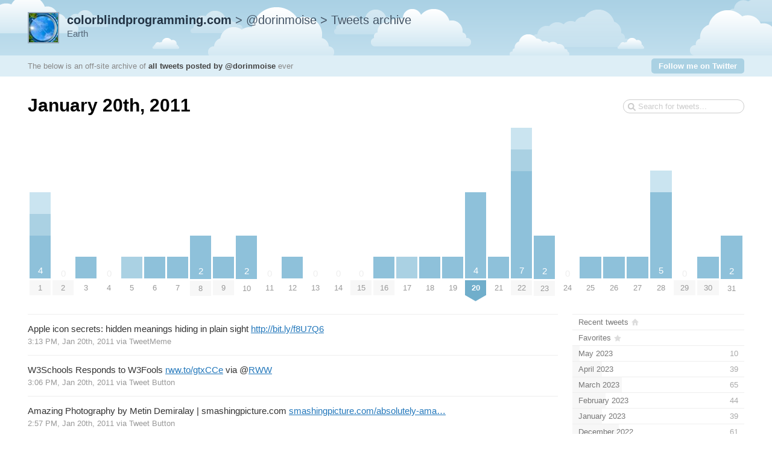

--- FILE ---
content_type: text/html; charset=utf-8
request_url: https://colorblindprogramming.com/tweetnest/2011/01/20
body_size: 3704
content:
<!DOCTYPE html PUBLIC "-//W3C//DTD XHTML 1.0 Strict//EN" "http://www.w3.org/TR/xhtml1/DTD/xhtml1-strict.dtd">
<html xmlns="http://www.w3.org/1999/xhtml" xml:lang="en" lang="en">
<head>
	<title>Tweets by @dorinmoise / January 20th, 2011</title>
	<meta http-equiv="Content-Type" content="text/html; charset=utf-8" />
	<meta name="description" content="An archive of all tweets written by Dorin M." />
	<meta name="author" content="Dorin M." />
	<link rel="stylesheet" href="/tweetnest/styles/streamlined/styles.css.php" type="text/css" />
	<script type="text/javascript" src="//ajax.googleapis.com/ajax/libs/jquery/1/jquery.min.js"></script>
	<script type="text/javascript" src="/tweetnest/tweets.js"></script>
</head>
<body>
	<div id="container">
		<div id="top">
			<div id="author">
				<h2><a href="https://colorblindprogramming.com/"><strong>colorblindprogramming.com</strong></a> &gt; <a href="https://twitter.com/dorinmoise">@dorinmoise</a> &gt; Tweets archive <img src="https://pbs.twimg.com/profile_images/1278024664971915264/3XnVKJvD_normal.jpg" width="48" height="48" alt="" /></h2>
								<p>Earth</p>
			</div>
			<div id="info">
				<p>The below is an off-site archive of <strong><a href="/tweetnest/">all tweets posted by @dorinmoise</a></strong> ever</p>
				<p class="follow"><a href="https://twitter.com/dorinmoise">Follow me on Twitter</a></p>
			</div>
		</div>
		<div id="content">
			<h1>January 20th, 2011</h1>
			<form id="search" action="/tweetnest/search" method="get"><div><input type="text" name="q" value="" /></div></form>
			<div id="days" class="days-31"><div class="dr">
				<div class="d"><a title="4 tweets, 1 reply, 1 retweet" href="/tweetnest/2011/01/01"><span class="p" style="height:142.86px"><span class="n">4</span><span class="r" style="height:35.71px"></span><span class="rt" style="height:35.71px"></span></span><span class="m mm">1</span></a></div>
				<div class="d"><a href="/tweetnest/2011/01/02"><span class="z">0</span><span class="m mm">2</span></a></div>
				<div class="d"><a title="1 tweet" href="/tweetnest/2011/01/03"><span class="p" style="height:35.71px"><span class="n"></span></span><span class="m">3</span></a></div>
				<div class="d"><a href="/tweetnest/2011/01/04"><span class="z">0</span><span class="m">4</span></a></div>
				<div class="d"><a title="1 tweet, 1 retweet" href="/tweetnest/2011/01/05"><span class="p" style="height:35.71px"><span class="n"></span><span class="rt" style="height:35.71px"></span></span><span class="m">5</span></a></div>
				<div class="d"><a title="1 tweet" href="/tweetnest/2011/01/06"><span class="p" style="height:35.71px"><span class="n"></span></span><span class="m">6</span></a></div>
				<div class="d"><a title="1 tweet" href="/tweetnest/2011/01/07"><span class="p" style="height:35.71px"><span class="n"></span></span><span class="m">7</span></a></div>
				<div class="d"><a title="2 tweets" href="/tweetnest/2011/01/08"><span class="p" style="height:71.43px"><span class="n">2</span></span><span class="m mm">8</span></a></div>
				<div class="d"><a title="1 tweet" href="/tweetnest/2011/01/09"><span class="p" style="height:35.71px"><span class="n"></span></span><span class="m mm">9</span></a></div>
				<div class="d"><a title="2 tweets" href="/tweetnest/2011/01/10"><span class="p" style="height:71.43px"><span class="n">2</span></span><span class="m">10</span></a></div>
				<div class="d"><a href="/tweetnest/2011/01/11"><span class="z">0</span><span class="m">11</span></a></div>
				<div class="d"><a title="1 tweet" href="/tweetnest/2011/01/12"><span class="p" style="height:35.71px"><span class="n"></span></span><span class="m">12</span></a></div>
				<div class="d"><a href="/tweetnest/2011/01/13"><span class="z">0</span><span class="m">13</span></a></div>
				<div class="d"><a href="/tweetnest/2011/01/14"><span class="z">0</span><span class="m">14</span></a></div>
				<div class="d"><a href="/tweetnest/2011/01/15"><span class="z">0</span><span class="m mm">15</span></a></div>
				<div class="d"><a title="1 tweet" href="/tweetnest/2011/01/16"><span class="p" style="height:35.71px"><span class="n"></span></span><span class="m mm">16</span></a></div>
				<div class="d"><a title="1 tweet, 1 retweet" href="/tweetnest/2011/01/17"><span class="p" style="height:35.71px"><span class="n"></span><span class="rt" style="height:35.71px"></span></span><span class="m">17</span></a></div>
				<div class="d"><a title="1 tweet" href="/tweetnest/2011/01/18"><span class="p" style="height:35.71px"><span class="n"></span></span><span class="m">18</span></a></div>
				<div class="d"><a title="1 tweet" href="/tweetnest/2011/01/19"><span class="p" style="height:35.71px"><span class="n"></span></span><span class="m">19</span></a></div>
				<div class="d"><a title="4 tweets" href="/tweetnest/2011/01/20"><span class="p" style="height:142.86px"><span class="n">4</span></span><span class="m ms"><strong>20</strong></span></a></div>
				<div class="d"><a title="1 tweet" href="/tweetnest/2011/01/21"><span class="p" style="height:35.71px"><span class="n"></span></span><span class="m">21</span></a></div>
				<div class="d"><a title="7 tweets, 1 reply, 1 retweet" href="/tweetnest/2011/01/22"><span class="p" style="height:250px"><span class="n">7</span><span class="r" style="height:35.71px"></span><span class="rt" style="height:35.71px"></span></span><span class="m mm">22</span></a></div>
				<div class="d"><a title="2 tweets" href="/tweetnest/2011/01/23"><span class="p" style="height:71.43px"><span class="n">2</span></span><span class="m mm">23</span></a></div>
				<div class="d"><a href="/tweetnest/2011/01/24"><span class="z">0</span><span class="m">24</span></a></div>
				<div class="d"><a title="1 tweet" href="/tweetnest/2011/01/25"><span class="p" style="height:35.71px"><span class="n"></span></span><span class="m">25</span></a></div>
				<div class="d"><a title="1 tweet" href="/tweetnest/2011/01/26"><span class="p" style="height:35.71px"><span class="n"></span></span><span class="m">26</span></a></div>
				<div class="d"><a title="1 tweet" href="/tweetnest/2011/01/27"><span class="p" style="height:35.71px"><span class="n"></span></span><span class="m">27</span></a></div>
				<div class="d"><a title="5 tweets, 1 reply" href="/tweetnest/2011/01/28"><span class="p" style="height:178.57px"><span class="n">5</span><span class="r" style="height:35.71px"></span></span><span class="m">28</span></a></div>
				<div class="d"><a href="/tweetnest/2011/01/29"><span class="z">0</span><span class="m mm">29</span></a></div>
				<div class="d"><a title="1 tweet" href="/tweetnest/2011/01/30"><span class="p" style="height:35.71px"><span class="n"></span></span><span class="m mm">30</span></a></div>
				<div class="d"><a title="2 tweets" href="/tweetnest/2011/01/31"><span class="p" style="height:71.43px"><span class="n">2</span></span><span class="m">31</span></a></div>
			</div></div>

			<div id="c"><div id="primary">
				<div id="tweet-28092658840772608" class="tweet">
					<p class="text">Apple icon secrets: hidden meanings hiding in plain sight <a class="link" href="http://bit.ly/f8U7Q6">http://bit.ly/f8U7Q6</a></p>
					<p class="meta">
						<a href="//twitter.com/dorinmoise/statuses/28092658840772608" class="permalink">3:13 PM, Jan 20th, 2011</a>
						<span class="via">via <a href="http://tweetmeme.com" rel="nofollow">TweetMeme</a></span>
					</p>
				</div>
				<div id="tweet-28091001910333441" class="tweet">
					<p class="text">W3Schools Responds to W3Fools <a class="link" href="http://t.co/M1wGiqF">rww.to/gtxCCe</a> via <span class="at">@</span><a class="user" href="//twitter.com/RWW">RWW</a></p>
					<p class="meta">
						<a href="//twitter.com/dorinmoise/statuses/28091001910333441" class="permalink">3:06 PM, Jan 20th, 2011</a>
						<span class="via">via <a href="https://twitter.com/tweetbutton" rel="nofollow">Tweet Button</a></span>
					</p>
				</div>
				<div id="tweet-28088805860843521" class="tweet">
					<p class="text">Amazing Photography by Metin Demiralay | smashingpicture.com <a class="link" href="http://t.co/lIfNSSr" title="http://smashingpicture.com/absolutely-amazing-photography-by-metin-demiralay/">smashingpicture.com/absolutely-ama…</a></p>
					<p class="meta">
						<a href="//twitter.com/dorinmoise/statuses/28088805860843521" class="permalink">2:57 PM, Jan 20th, 2011</a>
						<span class="via">via <a href="https://twitter.com/tweetbutton" rel="nofollow">Tweet Button</a></span>
					</p>
				</div>
				<div id="tweet-28086555797094400" class="tweet">
					<p class="text">Geeks&#8217; Proposals: you.mary(me) :) <a class="link" href="http://t.co/EGsXxm4" title="http://geekandpoke.typepad.com/geekandpoke/2011/01/geeks-proposals.html">geekandpoke.typepad.com/geekandpoke/20…</a></p>
					<p class="meta">
						<a href="//twitter.com/dorinmoise/statuses/28086555797094400" class="permalink">2:48 PM, Jan 20th, 2011</a>
						<span class="via">via <a href="https://twitter.com/tweetbutton" rel="nofollow">Tweet Button</a></span>
					</p>
				</div>
				<div class="nextprev"><a class="prev" href="/tweetnest/2011/01/19">&larr; <span>January 19th</span></a> <a class="next" href="/tweetnest/2011/01/21"><span>January 21st</span> &rarr;</a></div>
			</div>
			<div id="secondary">
				<ul id="months">
					<li class="home"><a href="/tweetnest/"><span class="m">Recent tweets</span></a></li>
					<li class="fav"><a href="/tweetnest/favorites"><span class="m">Favorites</span></a></li>
					<li><a href="/tweetnest/2023/05"><span class="m">May 2023</span><span class="n"> 10</span><span class="p" style="width:4.42%"></span></a></li>
					<li><a href="/tweetnest/2023/04"><span class="m">April 2023</span><span class="n"> 39</span><span class="p" style="width:17.26%"></span></a></li>
					<li><a href="/tweetnest/2023/03"><span class="m">March 2023</span><span class="n"> 65</span><span class="p" style="width:28.76%"></span></a></li>
					<li><a href="/tweetnest/2023/02"><span class="m">February 2023</span><span class="n"> 44</span><span class="p" style="width:19.47%"></span></a></li>
					<li><a href="/tweetnest/2023/01"><span class="m">January 2023</span><span class="n"> 39</span><span class="p" style="width:17.26%"></span></a></li>
					<li><a href="/tweetnest/2022/12"><span class="m">December 2022</span><span class="n"> 61</span><span class="p" style="width:26.99%"></span></a></li>
					<li><a href="/tweetnest/2022/11"><span class="m">November 2022</span><span class="n"> 69</span><span class="p" style="width:30.53%"></span></a></li>
					<li><a href="/tweetnest/2022/10"><span class="m">October 2022</span><span class="n"> 121</span><span class="p" style="width:53.54%"></span></a></li>
					<li><a href="/tweetnest/2022/09"><span class="m">September 2022</span><span class="n"> 84</span><span class="p" style="width:37.17%"></span></a></li>
					<li><a href="/tweetnest/2022/08"><span class="m">August 2022</span><span class="n"> 63</span><span class="p" style="width:27.88%"></span></a></li>
					<li><a href="/tweetnest/2022/07"><span class="m">July 2022</span><span class="n"> 51</span><span class="p" style="width:22.57%"></span></a></li>
					<li><a href="/tweetnest/2022/06"><span class="m">June 2022</span><span class="n"> 50</span><span class="p" style="width:22.12%"></span></a></li>
					<li><a href="/tweetnest/2022/05"><span class="m">May 2022</span><span class="n"> 32</span><span class="p" style="width:14.16%"></span></a></li>
					<li><a href="/tweetnest/2022/04"><span class="m">April 2022</span><span class="n"> 27</span><span class="p" style="width:11.95%"></span></a></li>
					<li><a href="/tweetnest/2022/03"><span class="m">March 2022</span><span class="n"> 45</span><span class="p" style="width:19.91%"></span></a></li>
					<li><a href="/tweetnest/2022/02"><span class="m">February 2022</span><span class="n"> 55</span><span class="p" style="width:24.34%"></span></a></li>
					<li><a href="/tweetnest/2022/01"><span class="m">January 2022</span><span class="n"> 59</span><span class="p" style="width:26.11%"></span></a></li>
					<li><a href="/tweetnest/2021/12"><span class="m">December 2021</span><span class="n"> 50</span><span class="p" style="width:22.12%"></span></a></li>
					<li><a href="/tweetnest/2021/11"><span class="m">November 2021</span><span class="n"> 44</span><span class="p" style="width:19.47%"></span></a></li>
					<li><a href="/tweetnest/2021/10"><span class="m">October 2021</span><span class="n"> 49</span><span class="p" style="width:21.68%"></span></a></li>
					<li><a href="/tweetnest/2021/09"><span class="m">September 2021</span><span class="n"> 40</span><span class="p" style="width:17.7%"></span></a></li>
					<li><a href="/tweetnest/2021/08"><span class="m">August 2021</span><span class="n"> 59</span><span class="p" style="width:26.11%"></span></a></li>
					<li><a href="/tweetnest/2021/07"><span class="m">July 2021</span><span class="n"> 72</span><span class="p" style="width:31.86%"></span></a></li>
					<li><a href="/tweetnest/2021/06"><span class="m">June 2021</span><span class="n"> 55</span><span class="p" style="width:24.34%"></span></a></li>
					<li><a href="/tweetnest/2021/05"><span class="m">May 2021</span><span class="n"> 54</span><span class="p" style="width:23.89%"></span></a></li>
					<li><a href="/tweetnest/2021/04"><span class="m">April 2021</span><span class="n"> 91</span><span class="p" style="width:40.27%"></span></a></li>
					<li><a href="/tweetnest/2021/03"><span class="m">March 2021</span><span class="n"> 73</span><span class="p" style="width:32.3%"></span></a></li>
					<li><a href="/tweetnest/2021/02"><span class="m">February 2021</span><span class="n"> 72</span><span class="p" style="width:31.86%"></span></a></li>
					<li><a href="/tweetnest/2021/01"><span class="m">January 2021</span><span class="n"> 94</span><span class="p" style="width:41.59%"></span></a></li>
					<li><a href="/tweetnest/2020/12"><span class="m">December 2020</span><span class="n"> 90</span><span class="p" style="width:39.82%"></span></a></li>
					<li><a href="/tweetnest/2020/11"><span class="m">November 2020</span><span class="n"> 97</span><span class="p" style="width:42.92%"></span></a></li>
					<li><a href="/tweetnest/2020/10"><span class="m">October 2020</span><span class="n"> 94</span><span class="p" style="width:41.59%"></span></a></li>
					<li><a href="/tweetnest/2020/09"><span class="m">September 2020</span><span class="n"> 115</span><span class="p" style="width:50.88%"></span></a></li>
					<li><a href="/tweetnest/2020/08"><span class="m">August 2020</span><span class="n"> 125</span><span class="p" style="width:55.31%"></span></a></li>
					<li><a href="/tweetnest/2020/07"><span class="m">July 2020</span><span class="n"> 127</span><span class="p" style="width:56.19%"></span></a></li>
					<li><a href="/tweetnest/2020/06"><span class="m">June 2020</span><span class="n"> 102</span><span class="p" style="width:45.13%"></span></a></li>
					<li><a href="/tweetnest/2020/05"><span class="m">May 2020</span><span class="n"> 73</span><span class="p" style="width:32.3%"></span></a></li>
					<li><a href="/tweetnest/2020/04"><span class="m">April 2020</span><span class="n"> 171</span><span class="p" style="width:75.66%"></span></a></li>
					<li><a href="/tweetnest/2020/03"><span class="m">March 2020</span><span class="n"> 173</span><span class="p" style="width:76.55%"></span></a></li>
					<li><a href="/tweetnest/2020/02"><span class="m">February 2020</span><span class="n"> 156</span><span class="p" style="width:69.03%"></span></a></li>
					<li><a href="/tweetnest/2020/01"><span class="m">January 2020</span><span class="n"> 132</span><span class="p" style="width:58.41%"></span></a></li>
					<li><a href="/tweetnest/2019/12"><span class="m">December 2019</span><span class="n"> 126</span><span class="p" style="width:55.75%"></span></a></li>
					<li><a href="/tweetnest/2019/11"><span class="m">November 2019</span><span class="n"> 101</span><span class="p" style="width:44.69%"></span></a></li>
					<li><a href="/tweetnest/2019/10"><span class="m">October 2019</span><span class="n"> 105</span><span class="p" style="width:46.46%"></span></a></li>
					<li><a href="/tweetnest/2019/09"><span class="m">September 2019</span><span class="n"> 156</span><span class="p" style="width:69.03%"></span></a></li>
					<li><a href="/tweetnest/2019/08"><span class="m">August 2019</span><span class="n"> 80</span><span class="p" style="width:35.4%"></span></a></li>
					<li><a href="/tweetnest/2019/07"><span class="m">July 2019</span><span class="n"> 73</span><span class="p" style="width:32.3%"></span></a></li>
					<li><a href="/tweetnest/2019/06"><span class="m">June 2019</span><span class="n"> 90</span><span class="p" style="width:39.82%"></span></a></li>
					<li><a href="/tweetnest/2019/05"><span class="m">May 2019</span><span class="n"> 117</span><span class="p" style="width:51.77%"></span></a></li>
					<li><a href="/tweetnest/2019/04"><span class="m">April 2019</span><span class="n"> 85</span><span class="p" style="width:37.61%"></span></a></li>
					<li><a href="/tweetnest/2019/03"><span class="m">March 2019</span><span class="n"> 105</span><span class="p" style="width:46.46%"></span></a></li>
					<li><a href="/tweetnest/2019/02"><span class="m">February 2019</span><span class="n"> 65</span><span class="p" style="width:28.76%"></span></a></li>
					<li><a href="/tweetnest/2019/01"><span class="m">January 2019</span><span class="n"> 80</span><span class="p" style="width:35.4%"></span></a></li>
					<li><a href="/tweetnest/2018/12"><span class="m">December 2018</span><span class="n"> 116</span><span class="p" style="width:51.33%"></span></a></li>
					<li><a href="/tweetnest/2018/11"><span class="m">November 2018</span><span class="n"> 75</span><span class="p" style="width:33.19%"></span></a></li>
					<li><a href="/tweetnest/2018/10"><span class="m">October 2018</span><span class="n"> 59</span><span class="p" style="width:26.11%"></span></a></li>
					<li><a href="/tweetnest/2018/09"><span class="m">September 2018</span><span class="n"> 70</span><span class="p" style="width:30.97%"></span></a></li>
					<li><a href="/tweetnest/2018/08"><span class="m">August 2018</span><span class="n"> 58</span><span class="p" style="width:25.66%"></span></a></li>
					<li><a href="/tweetnest/2018/07"><span class="m">July 2018</span><span class="n"> 63</span><span class="p" style="width:27.88%"></span></a></li>
					<li><a href="/tweetnest/2018/06"><span class="m">June 2018</span><span class="n"> 50</span><span class="p" style="width:22.12%"></span></a></li>
					<li><a href="/tweetnest/2018/05"><span class="m">May 2018</span><span class="n"> 91</span><span class="p" style="width:40.27%"></span></a></li>
					<li><a href="/tweetnest/2018/04"><span class="m">April 2018</span><span class="n"> 85</span><span class="p" style="width:37.61%"></span></a></li>
					<li><a href="/tweetnest/2018/03"><span class="m">March 2018</span><span class="n"> 97</span><span class="p" style="width:42.92%"></span></a></li>
					<li><a href="/tweetnest/2018/02"><span class="m">February 2018</span><span class="n"> 79</span><span class="p" style="width:34.96%"></span></a></li>
					<li><a href="/tweetnest/2018/01"><span class="m">January 2018</span><span class="n"> 68</span><span class="p" style="width:30.09%"></span></a></li>
					<li><a href="/tweetnest/2017/12"><span class="m">December 2017</span><span class="n"> 90</span><span class="p" style="width:39.82%"></span></a></li>
					<li><a href="/tweetnest/2017/11"><span class="m">November 2017</span><span class="n"> 115</span><span class="p" style="width:50.88%"></span></a></li>
					<li><a href="/tweetnest/2017/10"><span class="m">October 2017</span><span class="n"> 72</span><span class="p" style="width:31.86%"></span></a></li>
					<li><a href="/tweetnest/2017/09"><span class="m">September 2017</span><span class="n"> 94</span><span class="p" style="width:41.59%"></span></a></li>
					<li><a href="/tweetnest/2017/08"><span class="m">August 2017</span><span class="n"> 70</span><span class="p" style="width:30.97%"></span></a></li>
					<li><a href="/tweetnest/2017/07"><span class="m">July 2017</span><span class="n"> 82</span><span class="p" style="width:36.28%"></span></a></li>
					<li><a href="/tweetnest/2017/06"><span class="m">June 2017</span><span class="n"> 97</span><span class="p" style="width:42.92%"></span></a></li>
					<li><a href="/tweetnest/2017/05"><span class="m">May 2017</span><span class="n"> 201</span><span class="p" style="width:88.94%"></span></a></li>
					<li><a href="/tweetnest/2017/04"><span class="m">April 2017</span><span class="n"> 133</span><span class="p" style="width:58.85%"></span></a></li>
					<li><a href="/tweetnest/2017/03"><span class="m">March 2017</span><span class="n"> 115</span><span class="p" style="width:50.88%"></span></a></li>
					<li><a href="/tweetnest/2017/02"><span class="m">February 2017</span><span class="n"> 182</span><span class="p" style="width:80.53%"></span></a></li>
					<li><a href="/tweetnest/2017/01"><span class="m">January 2017</span><span class="n"> 226</span><span class="p" style="width:100%"></span></a></li>
					<li><a href="/tweetnest/2016/12"><span class="m">December 2016</span><span class="n"> 117</span><span class="p" style="width:51.77%"></span></a></li>
					<li><a href="/tweetnest/2016/11"><span class="m">November 2016</span><span class="n"> 87</span><span class="p" style="width:38.5%"></span></a></li>
					<li><a href="/tweetnest/2016/10"><span class="m">October 2016</span><span class="n"> 105</span><span class="p" style="width:46.46%"></span></a></li>
					<li><a href="/tweetnest/2016/09"><span class="m">September 2016</span><span class="n"> 82</span><span class="p" style="width:36.28%"></span></a></li>
					<li><a href="/tweetnest/2016/08"><span class="m">August 2016</span><span class="n"> 97</span><span class="p" style="width:42.92%"></span></a></li>
					<li><a href="/tweetnest/2016/07"><span class="m">July 2016</span><span class="n"> 118</span><span class="p" style="width:52.21%"></span></a></li>
					<li><a href="/tweetnest/2016/06"><span class="m">June 2016</span><span class="n"> 166</span><span class="p" style="width:73.45%"></span></a></li>
					<li><a href="/tweetnest/2016/05"><span class="m">May 2016</span><span class="n"> 94</span><span class="p" style="width:41.59%"></span></a></li>
					<li><a href="/tweetnest/2016/04"><span class="m">April 2016</span><span class="n"> 143</span><span class="p" style="width:63.27%"></span></a></li>
					<li><a href="/tweetnest/2016/03"><span class="m">March 2016</span><span class="n"> 161</span><span class="p" style="width:71.24%"></span></a></li>
					<li><a href="/tweetnest/2016/02"><span class="m">February 2016</span><span class="n"> 175</span><span class="p" style="width:77.43%"></span></a></li>
					<li><a href="/tweetnest/2016/01"><span class="m">January 2016</span><span class="n"> 129</span><span class="p" style="width:57.08%"></span></a></li>
					<li><a href="/tweetnest/2015/12"><span class="m">December 2015</span><span class="n"> 93</span><span class="p" style="width:41.15%"></span></a></li>
					<li><a href="/tweetnest/2015/11"><span class="m">November 2015</span><span class="n"> 161</span><span class="p" style="width:71.24%"></span></a></li>
					<li><a href="/tweetnest/2015/10"><span class="m">October 2015</span><span class="n"> 131</span><span class="p" style="width:57.96%"></span></a></li>
					<li><a href="/tweetnest/2015/09"><span class="m">September 2015</span><span class="n"> 110</span><span class="p" style="width:48.67%"></span></a></li>
					<li><a href="/tweetnest/2015/08"><span class="m">August 2015</span><span class="n"> 77</span><span class="p" style="width:34.07%"></span></a></li>
					<li><a href="/tweetnest/2015/07"><span class="m">July 2015</span><span class="n"> 71</span><span class="p" style="width:31.42%"></span></a></li>
					<li><a href="/tweetnest/2015/06"><span class="m">June 2015</span><span class="n"> 33</span><span class="p" style="width:14.6%"></span></a></li>
					<li><a href="/tweetnest/2015/05"><span class="m">May 2015</span><span class="n"> 28</span><span class="p" style="width:12.39%"></span></a></li>
					<li><a href="/tweetnest/2015/04"><span class="m">April 2015</span><span class="n"> 50</span><span class="p" style="width:22.12%"></span></a></li>
					<li><a href="/tweetnest/2015/03"><span class="m">March 2015</span><span class="n"> 62</span><span class="p" style="width:27.43%"></span></a></li>
					<li><a href="/tweetnest/2015/02"><span class="m">February 2015</span><span class="n"> 66</span><span class="p" style="width:29.2%"></span></a></li>
					<li><a href="/tweetnest/2015/01"><span class="m">January 2015</span><span class="n"> 72</span><span class="p" style="width:31.86%"></span></a></li>
					<li><a href="/tweetnest/2014/12"><span class="m">December 2014</span><span class="n"> 91</span><span class="p" style="width:40.27%"></span></a></li>
					<li><a href="/tweetnest/2014/11"><span class="m">November 2014</span><span class="n"> 102</span><span class="p" style="width:45.13%"></span></a></li>
					<li><a href="/tweetnest/2014/10"><span class="m">October 2014</span><span class="n"> 123</span><span class="p" style="width:54.42%"></span></a></li>
					<li><a href="/tweetnest/2014/09"><span class="m">September 2014</span><span class="n"> 139</span><span class="p" style="width:61.5%"></span></a></li>
					<li><a href="/tweetnest/2014/08"><span class="m">August 2014</span><span class="n"> 32</span><span class="p" style="width:14.16%"></span></a></li>
					<li><a href="/tweetnest/2014/07"><span class="m">July 2014</span><span class="n"> 50</span><span class="p" style="width:22.12%"></span></a></li>
					<li><a href="/tweetnest/2014/06"><span class="m">June 2014</span><span class="n"> 18</span><span class="p" style="width:7.96%"></span></a></li>
					<li><a href="/tweetnest/2014/05"><span class="m">May 2014</span><span class="n"> 27</span><span class="p" style="width:11.95%"></span></a></li>
					<li><a href="/tweetnest/2014/04"><span class="m">April 2014</span><span class="n"> 70</span><span class="p" style="width:30.97%"></span></a></li>
					<li><a href="/tweetnest/2014/03"><span class="m">March 2014</span><span class="n"> 52</span><span class="p" style="width:23.01%"></span></a></li>
					<li><a href="/tweetnest/2014/02"><span class="m">February 2014</span><span class="n"> 36</span><span class="p" style="width:15.93%"></span></a></li>
					<li><a href="/tweetnest/2014/01"><span class="m">January 2014</span><span class="n"> 42</span><span class="p" style="width:18.58%"></span></a></li>
					<li><a href="/tweetnest/2013/12"><span class="m">December 2013</span><span class="n"> 53</span><span class="p" style="width:23.45%"></span></a></li>
					<li><a href="/tweetnest/2013/11"><span class="m">November 2013</span><span class="n"> 54</span><span class="p" style="width:23.89%"></span></a></li>
					<li><a href="/tweetnest/2013/10"><span class="m">October 2013</span><span class="n"> 45</span><span class="p" style="width:19.91%"></span></a></li>
					<li><a href="/tweetnest/2013/09"><span class="m">September 2013</span><span class="n"> 58</span><span class="p" style="width:25.66%"></span></a></li>
					<li><a href="/tweetnest/2013/08"><span class="m">August 2013</span><span class="n"> 40</span><span class="p" style="width:17.7%"></span></a></li>
					<li><a href="/tweetnest/2013/07"><span class="m">July 2013</span><span class="n"> 79</span><span class="p" style="width:34.96%"></span></a></li>
					<li><a href="/tweetnest/2013/06"><span class="m">June 2013</span><span class="n"> 66</span><span class="p" style="width:29.2%"></span></a></li>
					<li><a href="/tweetnest/2013/05"><span class="m">May 2013</span><span class="n"> 87</span><span class="p" style="width:38.5%"></span></a></li>
					<li><a href="/tweetnest/2013/04"><span class="m">April 2013</span><span class="n"> 44</span><span class="p" style="width:19.47%"></span></a></li>
					<li><a href="/tweetnest/2013/03"><span class="m">March 2013</span><span class="n"> 72</span><span class="p" style="width:31.86%"></span></a></li>
					<li><a href="/tweetnest/2013/02"><span class="m">February 2013</span><span class="n"> 59</span><span class="p" style="width:26.11%"></span></a></li>
					<li><a href="/tweetnest/2013/01"><span class="m">January 2013</span><span class="n"> 83</span><span class="p" style="width:36.73%"></span></a></li>
					<li><a href="/tweetnest/2012/12"><span class="m">December 2012</span><span class="n"> 46</span><span class="p" style="width:20.35%"></span></a></li>
					<li><a href="/tweetnest/2012/11"><span class="m">November 2012</span><span class="n"> 67</span><span class="p" style="width:29.65%"></span></a></li>
					<li><a href="/tweetnest/2012/10"><span class="m">October 2012</span><span class="n"> 59</span><span class="p" style="width:26.11%"></span></a></li>
					<li><a href="/tweetnest/2012/09"><span class="m">September 2012</span><span class="n"> 72</span><span class="p" style="width:31.86%"></span></a></li>
					<li><a href="/tweetnest/2012/08"><span class="m">August 2012</span><span class="n"> 56</span><span class="p" style="width:24.78%"></span></a></li>
					<li><a href="/tweetnest/2012/07"><span class="m">July 2012</span><span class="n"> 50</span><span class="p" style="width:22.12%"></span></a></li>
					<li><a href="/tweetnest/2012/06"><span class="m">June 2012</span><span class="n"> 82</span><span class="p" style="width:36.28%"></span></a></li>
					<li><a href="/tweetnest/2012/05"><span class="m">May 2012</span><span class="n"> 33</span><span class="p" style="width:14.6%"></span></a></li>
					<li><a href="/tweetnest/2012/04"><span class="m">April 2012</span><span class="n"> 63</span><span class="p" style="width:27.88%"></span></a></li>
					<li><a href="/tweetnest/2012/03"><span class="m">March 2012</span><span class="n"> 39</span><span class="p" style="width:17.26%"></span></a></li>
					<li><a href="/tweetnest/2012/02"><span class="m">February 2012</span><span class="n"> 68</span><span class="p" style="width:30.09%"></span></a></li>
					<li><a href="/tweetnest/2012/01"><span class="m">January 2012</span><span class="n"> 73</span><span class="p" style="width:32.3%"></span></a></li>
					<li><a href="/tweetnest/2011/12"><span class="m">December 2011</span><span class="n"> 105</span><span class="p" style="width:46.46%"></span></a></li>
					<li><a href="/tweetnest/2011/11"><span class="m">November 2011</span><span class="n"> 68</span><span class="p" style="width:30.09%"></span></a></li>
					<li><a href="/tweetnest/2011/10"><span class="m">October 2011</span><span class="n"> 62</span><span class="p" style="width:27.43%"></span></a></li>
					<li><a href="/tweetnest/2011/09"><span class="m">September 2011</span><span class="n"> 36</span><span class="p" style="width:15.93%"></span></a></li>
					<li><a href="/tweetnest/2011/08"><span class="m">August 2011</span><span class="n"> 34</span><span class="p" style="width:15.04%"></span></a></li>
					<li><a href="/tweetnest/2011/07"><span class="m">July 2011</span><span class="n"> 24</span><span class="p" style="width:10.62%"></span></a></li>
					<li><a href="/tweetnest/2011/06"><span class="m">June 2011</span><span class="n"> 15</span><span class="p" style="width:6.64%"></span></a></li>
					<li><a href="/tweetnest/2011/05"><span class="m">May 2011</span><span class="n"> 5</span><span class="p" style="width:2.21%"></span></a></li>
					<li><a href="/tweetnest/2011/04"><span class="m">April 2011</span><span class="n"> 16</span><span class="p" style="width:7.08%"></span></a></li>
					<li><a href="/tweetnest/2011/03"><span class="m">March 2011</span><span class="n"> 43</span><span class="p" style="width:19.03%"></span></a></li>
					<li><a href="/tweetnest/2011/02"><span class="m">February 2011</span><span class="n"> 36</span><span class="p" style="width:15.93%"></span></a></li>
					<li class="selected"><a href="/tweetnest/2011/01"><span class="m">January 2011</span><span class="n"> 43</span><span class="p" style="width:19.03%"></span></a></li>
					<li><a href="/tweetnest/2010/12"><span class="m">December 2010</span><span class="n"> 13</span><span class="p" style="width:5.75%"></span></a></li>
					<li><a href="/tweetnest/2010/11"><span class="m">November 2010</span><span class="n"> 26</span><span class="p" style="width:11.5%"></span></a></li>
					<li><a href="/tweetnest/2010/10"><span class="m">October 2010</span><span class="n"> 33</span><span class="p" style="width:14.6%"></span></a></li>
					<li><a href="/tweetnest/2010/09"><span class="m">September 2010</span><span class="n"> 26</span><span class="p" style="width:11.5%"></span></a></li>
					<li><a href="/tweetnest/2010/08"><span class="m">August 2010</span><span class="n"> 18</span><span class="p" style="width:7.96%"></span></a></li>
					<li><a href="/tweetnest/2010/07"><span class="m">July 2010</span><span class="n"> 30</span><span class="p" style="width:13.27%"></span></a></li>
					<li><a href="/tweetnest/2010/06"><span class="m">June 2010</span><span class="n"> 11</span><span class="p" style="width:4.87%"></span></a></li>
					<li><a href="/tweetnest/2010/05"><span class="m">May 2010</span><span class="n"> 21</span><span class="p" style="width:9.29%"></span></a></li>
					<li><a href="/tweetnest/2010/04"><span class="m">April 2010</span><span class="n"> 25</span><span class="p" style="width:11.06%"></span></a></li>
					<li><a href="/tweetnest/2010/03"><span class="m">March 2010</span><span class="n"> 19</span><span class="p" style="width:8.41%"></span></a></li>
					<li><a href="/tweetnest/2010/02"><span class="m">February 2010</span><span class="n"> 15</span><span class="p" style="width:6.64%"></span></a></li>
					<li class="meta">12,075 total tweets <!-- approx. 75 monthly --></li>
				</ul>
			</div></div>
		</div>
		<div id="footer">
			&copy; 2026 <a href="https://twitter.com/dorinmoise">Dorin M.</a>, powered by <a href="http://pongsocket.com/tweetnest/">Tweet Nest</a>
		</div>
	</div>
<script defer src="https://static.cloudflareinsights.com/beacon.min.js/vcd15cbe7772f49c399c6a5babf22c1241717689176015" integrity="sha512-ZpsOmlRQV6y907TI0dKBHq9Md29nnaEIPlkf84rnaERnq6zvWvPUqr2ft8M1aS28oN72PdrCzSjY4U6VaAw1EQ==" data-cf-beacon='{"version":"2024.11.0","token":"8b8618a9be824c31b2817cc80614c882","r":1,"server_timing":{"name":{"cfCacheStatus":true,"cfEdge":true,"cfExtPri":true,"cfL4":true,"cfOrigin":true,"cfSpeedBrain":true},"location_startswith":null}}' crossorigin="anonymous"></script>
</body>
</html>
<!-- 0.05173 s -->
